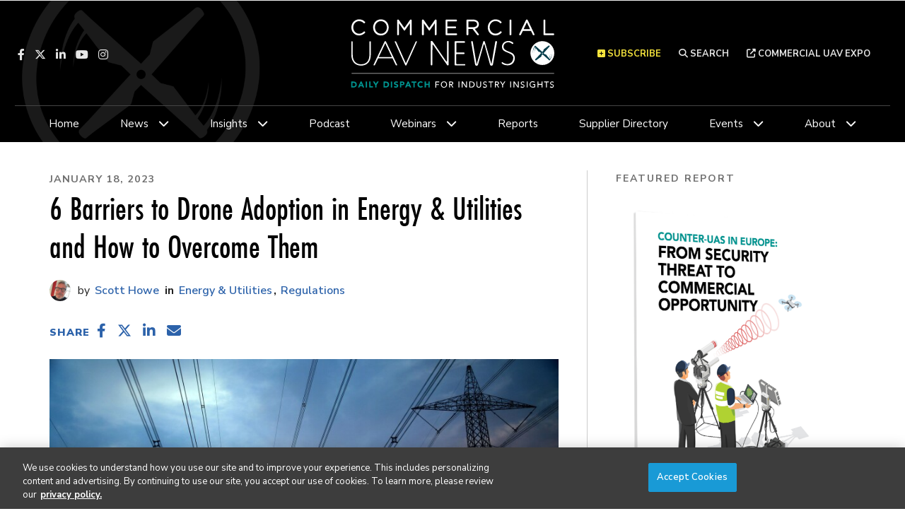

--- FILE ---
content_type: text/html; charset=UTF-8
request_url: https://www.commercialuavnews.com/energy/6-barriers-to-drone-adoption-in-energy-utilities-and-how-to-overcome-them
body_size: 13727
content:
<!DOCTYPE html><html lang="en"><head> <meta charset="utf-8"><meta http-equiv="X-UA-Compatible" content="IE=edge"><meta name="viewport" content="width=device-width, initial-scale=1"><meta name="csrf_token" content="wAEbAMwhoV0D3Ag0qOdzILOTVJ2GfqOfGwIoYUAz"> <meta name="robots" content="noarchive"> <meta property="og:image" content="https://s3.divcom.com/www.commercialuavnews.com/images/electricity-pylon-g54027f8ad_1920.jpg.medium.800x800.jpg"> <meta property="og:title" content="6 Barriers to Drone Adoption in Energy & Utilities and How to Overcome Them"> <meta property="og:description" content="Around the world, energy costs continue to rise, and energy consumption continues to increase. In response, companies throughout the energy and utilities industry are looking for ways to reduce expens"> <script type="application/ld+json">{"@context":"https:\/\/schema.org","@type":"Article","datePublished":"2023-01-18T14:20:56.000000Z","dateModified":"2023-01-18T14:20:56.000000Z"}</script> <title>6 Barriers to Drone Adoption in Energy &amp; Utilities and How to Overcome Them | Commercial UAV News</title> <link rel="canonical" href="https://www.commercialuavnews.com/energy/6-barriers-to-drone-adoption-in-energy-utilities-and-how-to-overcome-them" /><link rel="apple-touch-icon-precomposed" sizes="144x144" href="https://www.commercialuavnews.com/www.commercialuavnews.com/img/apple-touch-icon-144x144.png" /><link rel="apple-touch-icon-precomposed" sizes="152x152" href="https://www.commercialuavnews.com/www.commercialuavnews.com/img/apple-touch-icon-152x152.png" /><link rel="icon" type="image/png" href="https://www.commercialuavnews.com/www.commercialuavnews.com/img/favicon-32x32.png" sizes="32x32" /><link href="https://www.commercialuavnews.com/www.commercialuavnews.com/img/favicon.ico" rel="shortcut icon" type="image/x-icon"> <link href="https://www.commercialuavnews.com/css/core/public/css/front-end.css?v=6.1" rel="stylesheet"><link href="https://www.commercialuavnews.com/www.commercialuavnews.com/css/main.css?v=811c3e64dc71dc9489a37b82ba382657b58b97ba
" rel="stylesheet"><base href="/" /> <!-- One Signal push notifications --><script src="https://cdn.onesignal.com/sdks/OneSignalSDK.js" async="async"></script><script> var OneSignal = window.OneSignal || []; OneSignal.push(function() { OneSignal.init({ appId: "e1532a62-102b-48a2-b7c8-03a362f74a5a", }); });</script> <!-- Google Tag Manager --> <!-- Production Tag --> <script nonce="pPsWzd00HNXr9iE9dCNasQ==">(function(w,d,s,l,i){w[l]=w[l]||[];w[l].push({'gtm.start': new Date().getTime(),event:'gtm.js'});var f=d.getElementsByTagName(s)[0], j=d.createElement(s),dl=l!='dataLayer'?'&l='+l:'';j.async=true;j.src= 'https://www.googletagmanager.com/gtm.js?id='+i+dl;f.parentNode.insertBefore(j,f); })(window,document,'script','dataLayer', 'GTM-P9ZBWW5');</script> <script nonce="pPsWzd00HNXr9iE9dCNasQ=="> window.dataLayer = window.dataLayer || []; function gtag(){dataLayer.push(arguments);} gtag('js', new Date()); gtag('config', 'GTM-P9ZBWW5'); </script> <!-- End Google Tag Manager --><script nonce="pPsWzd00HNXr9iE9dCNasQ=="> window.Laravel = {"csrfToken":"wAEbAMwhoV0D3Ag0qOdzILOTVJ2GfqOfGwIoYUAz","auth_user":null,"message":"","version":"v6.1"}</script></head><body ng-app="frontendApp" class="dc-angular energy-6-barriers-to-drone-adoption-in-energy-utilities-and-how-to-overcome-them dc-env-production 6barrierstodroneadoptioninenergyutilitiesandhowtoovercomethem standard-two-col standard-2-col- "><!-- Google Tag Manager (noscript) --> <noscript><iframe src="https://www.googletagmanager.com/ns.html?id=GTM-P9ZBWW5" height="0" width="0" style="display:none;visibility:hidden"></iframe></noscript> <!-- End Google Tag Manager (noscript) --><div id="user-customer-groups" class="t3p0-is-guest "><header> <div class="t3p0-row row ad-bar"><div class="t3p0-col col-sm-12"><div class="t3p0-field t3p0-field-block t3p0-unlocked-content"><div class="t3p0-row row leaderboard"><div class="t3p0-col col-sm-12"><div class="t3p0-field t3p0-field-wysiwyg t3p0-has-value t3p0-unlocked-content"><p style="text-align: center;"><!-- AdGlare: UAV News Leaderboard --> <span id="zone285184590"></span><script async="" src="//ag.divcom.com/?285184590"></script></p></div></div></div> </div></div></div><div class="t3p0-row row header__upper"><div class="t3p0-col col-sm-6 header__left"><div class="t3p0-field t3p0-field-block t3p0-unlocked-content"><div class="t3p0-row row "><div class="t3p0-col col-sm-12"><div class="t3p0-field t3p0-field-wysiwyg social-icons t3p0-has-value t3p0-unlocked-content"><p><a class="fab fa-facebook-f" href="https://www.facebook.com/uavexpo" target="_blank" rel="noopener noreferrer" title="Facebook"></a><a class="fa-brands fa-x-twitter" href="https://twitter.com/ExpoUAV" target="_blank" rel="noopener noreferrer" title="Twitter"></a><a class="fab fa-linkedin-in" href="https://www.linkedin.com/company/commercial-uav-expo" target="_blank" rel="noopener noreferrer" title="LinkedIn"></a><a class="fab fa-youtube" href="https://www.youtube.com/channel/UC7icpuL1164DCLrZMjV7k6A" target="_blank" rel="noopener noreferrer" title="YouTube"></a><a class="fab fa-instagram" href="https://www.instagram.com/expouav/" target="_blank" rel="noopener noreferrer" title="Instagram"></a></p></div></div></div> </div></div><div class="t3p0-col col-sm-6 header__right"><div class="t3p0-field t3p0-field-wysiwyg subscribe__header t3p0-has-value t3p0-unlocked-content"><p title="Subscribe" class="toggle-subscribe-form"><i class="fas fa-plus-square"></i>&nbsp;Subscribe</p><div class="subscribe-form"><script src="//discover.divcom.com/js/forms2/js/forms2.min.js" type="text/javascript"></script><form id="mktoForm_9009"></form><script type="text/javascript">MktoForms2.loadForm("//discover.divcom.com", "756-FWJ-061", 9009);</script><p>The information you submit will be stored and used to communicate with you about your interest in Commercial UAV News. To understand more about how we use and store information, please refer to our <a href="https://www.divcom.com/privacy-policy/" target="_blank" id="" rel="noopener">privacy policy</a>.</p></div></div><div class="t3p0-field t3p0-field-wysiwyg search__header t3p0-has-value t3p0-unlocked-content"><p><a href="/search"><i class="fas fa-search"></i>&nbsp;Search</a></p></div><div class="t3p0-field t3p0-field-wysiwyg event__link t3p0-has-value t3p0-unlocked-content"><p><a href="https://expouav.com/" title="Commercial UAV Expo" target="_blank" rel="noopener noreferrer"><i class="fa fa-external-link" aria-hidden="true"></i>&nbsp;Commercial UAV Expo</a></p></div></div></div><div class="t3p0-row row header__logo--row"><div class="t3p0-col col-sm-4 header__left"><div class="t3p0-field t3p0-field-block t3p0-unlocked-content"><div class="t3p0-row row "><div class="t3p0-col col-sm-12"><div class="t3p0-field t3p0-field-wysiwyg social-icons t3p0-has-value t3p0-unlocked-content"><p><a class="fab fa-facebook-f" href="https://www.facebook.com/uavexpo" target="_blank" rel="noopener noreferrer" title="Facebook"></a><a class="fa-brands fa-x-twitter" href="https://twitter.com/ExpoUAV" target="_blank" rel="noopener noreferrer" title="Twitter"></a><a class="fab fa-linkedin-in" href="https://www.linkedin.com/company/commercial-uav-expo" target="_blank" rel="noopener noreferrer" title="LinkedIn"></a><a class="fab fa-youtube" href="https://www.youtube.com/channel/UC7icpuL1164DCLrZMjV7k6A" target="_blank" rel="noopener noreferrer" title="YouTube"></a><a class="fab fa-instagram" href="https://www.instagram.com/expouav/" target="_blank" rel="noopener noreferrer" title="Instagram"></a></p></div></div></div> </div></div><div class="t3p0-col col-sm-4 header__logo--col"><a class="home__link" href="/"><div class="t3p0-field t3p0-field-file header__logo--img t3p0-unlocked-content"><figure> <img data-original="https://s3.divcom.com/www.commercialuavnews.com/images/79b0ba1521fc3defc477755df7ba457c.svg" alt="" title="" class="img-responsive"> <figcaption class="t3p0-field-file-caption"></figcaption></figure> </div></a></div><div class="t3p0-col col-sm-4 header__right"><div class="t3p0-field t3p0-field-wysiwyg search__header t3p0-has-value t3p0-unlocked-content"><p><a href="/search"><i class="fas fa-search"></i>&nbsp;Search</a></p></div><div class="t3p0-field t3p0-field-wysiwyg event__link t3p0-has-value t3p0-unlocked-content"><p><a href="https://expouav.com/" title="Commercial UAV Expo" target="_blank" rel="noopener noreferrer"><i class="fa fa-external-link" aria-hidden="true"></i>&nbsp;Commercial UAV Expo</a></p></div></div></div><div class="t3p0-row row menu-bar"><div class="t3p0-col col-sm-12"><div class="t3p0-field t3p0-field-menu main-nav t3p0-unlocked-content"><nav> <span class="sub-toggle sub-toggle--main toggle-closed"><span class="sub-toggle--title">Menu</span></span> <ul class="with-dropdowns menu-closed"> <li class=" home__menu-item" > <a href="/" target="_self" > Home </a> </li> <li class="has-children " > <a href="/news" target="_self" > News </a> <i class="fas fa-chevron-down sub-toggle toggle-closed"></i> <ul class="menu-closed"> <li class="has-children " > <a href="" target="_self" > ...By Topic </a> <i class="fas fa-chevron-down sub-toggle toggle-closed"></i> <ul class="menu-closed"> <li > <a href="https://www.commercialuavnews.com/search?hierarchicalMenu%5Bcat.categories.lv0%5D%5B0%5D=Tags&amp;hierarchicalMenu%5Bcat.categories.lv0%5D%5B1%5D=Components" target="_self" > Components </a> </li> <li > <a href="https://www.commercialuavnews.com/search?hierarchicalMenu%5Bcat.categories.lv0%5D%5B0%5D=Tags&amp;hierarchicalMenu%5Bcat.categories.lv0%5D%5B1%5D=DEI" target="_self" > DEI </a> </li> <li > <a href="https://www.commercialuavnews.com/search?hierarchicalMenu%5Bcat.categories.lv0%5D%5B0%5D=Tags&amp;hierarchicalMenu%5Bcat.categories.lv0%5D%5B1%5D=Hardware" target="_self" > Hardware </a> </li> <li > <a href="https://www.commercialuavnews.com/search?hierarchicalMenu%5Bcat.categories.lv0%5D%5B0%5D=Tags&amp;hierarchicalMenu%5Bcat.categories.lv0%5D%5B1%5D=Operational%20Tools" target="_self" > Operational Tools </a> </li> <li > <a href="https://www.commercialuavnews.com/search?hierarchicalMenu%5Bcat.categories.lv0%5D%5B0%5D=Tags&amp;hierarchicalMenu%5Bcat.categories.lv0%5D%5B1%5D=Sensors%20and%20Cameras" target="_self" > Sensors and Cameras </a> </li> <li > <a href="https://www.commercialuavnews.com/search?hierarchicalMenu%5Bcat.categories.lv0%5D%5B0%5D=Tags&amp;hierarchicalMenu%5Bcat.categories.lv0%5D%5B1%5D=Services%20and%20Training" target="_self" > Services and Training </a> </li> <li > <a href="https://www.commercialuavnews.com/search?hierarchicalMenu%5Bcat.categories.lv0%5D%5B0%5D=Tags&amp;hierarchicalMenu%5Bcat.categories.lv0%5D%5B1%5D=Software%2C%20Data%20and%20Visualization" target="_self" > Software, Data and Visualization </a> </li> <li > <a href="https://www.commercialuavnews.com/search?hierarchicalMenu%5Bcat.categories.lv0%5D%5B0%5D=Tags&amp;hierarchicalMenu%5Bcat.categories.lv0%5D%5B1%5D=State%20of%20the%20Industry%202022" target="_self" > State of the Industry 2022 </a> </li> </ul> </li> <li > <a href="/aam" target="_self" > AAM </a> </li> <li class=" construction" > <a href="/construction" target="_self" > Construction </a> </li> <li > <a href="/drone-delivery" target="_self" > Drone Delivery </a> </li> <li > <a href="/energy-utilities" target="_self" > Energy &amp; Utilities </a> </li> <li > <a href="/europe" target="_self" > Europe </a> </li> <li > <a href="/forestry-agriculture" target="_self" > Forestry &amp; Agriculture </a> </li> <li class=" infrastructure-transport" > <a href="/infrastructure-transport" target="_self" > Infrastructure &amp; Transport </a> </li> <li > <a href="/international" target="_self" > International </a> </li> <li > <a href="/mining-aggregates" target="_self" > Mining &amp; Aggregates </a> </li> <li > <a href="/public-safety-emergency-services" target="_self" > Public Safety &amp; Emergency Services </a> </li> <li > <a href="/regulations" target="_self" > Regulations </a> </li> <li > <a href="/security" target="_self" > Security </a> </li> <li > <a href="/news/surveying-mapping" target="_self" > Surveying &amp; Mapping </a> </li> <li > <a href="/videos" target="_self" > Videos </a> </li> </ul> </li> <li class="has-children " > <a href="/uncrewed-insights" target="_self" > Insights </a> <i class="fas fa-chevron-down sub-toggle toggle-closed"></i> <ul class="menu-closed"> <li > <a href="/european-insights" target="_self" > European Insights </a> </li> </ul> </li> <li > <a href="/podcast" target="_self" > Podcast </a> </li> <li class="has-children " > <a href="/webinars" target="_self" > Webinars </a> <i class="fas fa-chevron-down sub-toggle toggle-closed"></i> <ul class="menu-closed"> <li > <a href="/webinars/upcoming" target="_self" > Upcoming </a> </li> <li > <a href="/webinars/on-demand" target="_self" > On-Demand </a> </li> </ul> </li> <li > <a href="/reports" target="_self" > Reports </a> </li> <li > <a href="/buyers-guide" target="_self" > Supplier Directory </a> </li> <li class="has-children " > <a href="/events" target="_self" > Events </a> <i class="fas fa-chevron-down sub-toggle toggle-closed"></i> <ul class="menu-closed"> <li > <a href="https://www.expouav.com/" target="_blank" rel="noopener" > Commercial UAV Expo </a> </li> <li > <a href="https://www.geo-week.com/" target="_blank" rel="noopener" > Geo Week </a> </li> </ul> </li> <li class="has-children " > <a href="/about" target="_self" > About </a> <i class="fas fa-chevron-down sub-toggle toggle-closed"></i> <ul class="menu-closed"> <li > <a href="/authors" target="_self" > Authors </a> </li> <li > <a href="/media-kit" target="_self" > Advertise With Us </a> </li> <li > <a href="/contact" target="_self" > Contact Us </a> </li> <li > <a href="/subscribe" target="_self" > Subscribe </a> </li> </ul> </li> </ul> </nav> <!-- main nav wrapper --></div></div></div></header><div class="container-fluid cms-section"> <div class="t3p0-row row container"><div class="t3p0-col col-sm-8 primary"><div class="t3p0-row row article-info"><div class="t3p0-col col-sm-12"><div class="t3p0-field t3p0-field-field date t3p0-unlocked-content">January 18, 2023</div><div class="t3p0-field t3p0-field-field t3p0-unlocked-content"><h1> 6 Barriers to Drone Adoption in Energy &amp; Utilities and How to Overcome Them </h1></div><div class="t3p0-row row author-row"><div class="t3p0-col col-sm-12"><div class="t3p0-field t3p0-field-author t3p0-unlocked-content"><div class="t3p0-row row author-row"><div class="t3p0-col col-sm-12"><div class="t3p0-field t3p0-field-file author-image t3p0-unlocked-content"><figure> <img data-original="https://s3.divcom.com/www.commercialuavnews.com/images/scott-howe.png.large.1024x1024.png" alt="" title="" class="img-responsive"> <figcaption class="t3p0-field-file-caption"></figcaption></figure> </div><div class="t3p0-field t3p0-field-field author--article t3p0-unlocked-content"><a href="/author/scott-howe"> Scott Howe</a></div></div></div></div><div class="t3p0-field t3p0-field-taxonomy category--article t3p0-unlocked-content"><ul> <li><a href="/energy-utilities">Energy &amp; Utilities</a></li> <li><a href="/regulations">Regulations</a></li> </ul></div></div></div><div style="margin: -6px 0 10px;"><div class="t3p0-row row "><div class="t3p0-col col-sm-6"><div style="margin-top: 14px;"><div class="t3p0-field t3p0-field-block t3p0-unlocked-content"><div class="t3p0-row row "><div class="t3p0-col col-sm-12"><div class="t3p0-field t3p0-field-wysiwyg social-share--custom t3p0-has-value t3p0-unlocked-content"><p>SHARE <i data-network="facebook" class="fab fa-facebook-f st-custom-button"></i> <i data-network="twitter" class="fa-brands fa-x-twitter st-custom-button"></i> <i data-network="linkedin" class="fab fa-linkedin-in st-custom-button"></i> <i data-network="email" class="fas fa-envelope st-custom-button"></i></p></div></div></div> </div></div></div><div class="t3p0-col col-sm-6"><div class="t3p0-field t3p0-field-beyondwords beyondwords-player t3p0-unlocked-content"><div id="beyondwords-target"></div> <script async defer src="https://proxy.beyondwords.io/npm/@beyondwords/player@latest/dist/umd.js" onload="new BeyondWords.Player({ target: '#beyondwords-target', showBottomWidget: true, projectId: 49331, sourceId: 'a3ca8c33-2b9c-4f34-9ee0-c57e38a79292', playerStyle: 'standard' })"> </script></div></div></div></div><div class="featured-img-wrapper--article"><div class="t3p0-field t3p0-field-file featured-img t3p0-unlocked-content"><figure> <img data-original="https://s3.divcom.com/www.commercialuavnews.com/images/electricity-pylon-g54027f8ad_1920.jpg.medium.800x800.jpg" alt="" title="" class="img-responsive"> <figcaption class="t3p0-field-file-caption"></figcaption></figure> </div></div><div class="t3p0-field t3p0-field-text photo-caption t3p0-no-value t3p0-unlocked-content"></div><div class="hidden"><div class="t3p0-field t3p0-field-select t3p0-no-value t3p0-unlocked-content"></div></div></div></div><div class="t3p0-field t3p0-field-wysiwyg article-body t3p0-has-value t3p0-unlocked-content"><p class="MsoNormal"><span>Around the world, energy costs continue to rise, and energy consumption continues to increase. In response, companies throughout the energy and utilities industry are looking for ways to reduce expenses. For many, adding uncrewed systems to their operations has proven to be the right solution.<o:p></o:p></span></p><p class="MsoNormal"><span>According to the &ldquo;</span><a href="https://droneii.com/product/drones-in-energy-industry-report" target="_blank" rel="noopener"><span>Drones in Energy Industry Report 2022</span></a><span>&rdquo; from Drone Industry Insights, the worldwide commercial drone market will hit $41.3 billion by 2026. Drones in energy and utilities will make up $6 billion, or 14.5%, of that total&mdash;the largest of all drone-adopting industries.<o:p></o:p></span></p><p class="MsoNormal"><span>The report stated that oil and gas extraction, power generation, and oil and gas distribution are some of the sub-sectors in the industry that benefit most from the technology, but drones have demonstrated their value throughout the field. For example, uncrewed systems have been deployed to carry out surveying and mapping projects, pipeline and powerline inspections, and detailed assessments of the condition of assets such as storage facilities and processing plants. <o:p></o:p></span></p><p class="MsoNormal"><span>Because drones can do the jobs that are crucial to energy operations in ways that are faster, safer, more secure, and less expensive than conventional methods, it&rsquo;s no surprise that so many companies have made large investments in uncrewed systems. However, some firms have been slow to fully adopt the technology. <o:p></o:p></span></p><p class="MsoNormal"><span>Among the common barriers to acceptance are high start-up costs, regulatory hurdles, problems with existing hardware and software, and the desire for more advanced technology. Some in the industry have also cited a reluctance to do things in a &ldquo;new way,&rdquo; while others have claimed that managing unrealistic expectations about uncrewed processes has been an issue.<o:p></o:p></span></p><p class="MsoNormal"><span>Below is a look at six barriers to the adoption of drones in the energy and utilities industry&mdash;and how to overcome them.<o:p></o:p></span></p><p class="MsoNormal"><b><span>1. Start-Up Costs:</span></b><span> Purchasing hardware and software and training employees can be expensive, and that makes companies reluctant to commit to drones&mdash;even if the long-term savings and process improvements more than cover the start-up costs.<o:p></o:p></span></p><p class="MsoNormal"><span>In a </span><a href="https://www.commercialuavnews.com/energy/state-of-the-drone-industry-energy-utilities" target="_blank" rel="noopener"><span>Commercial UAV News article</span></a><span>, published last year, </span><a href="https://www.linkedin.com/in/worlddronechamps/?originalSubdomain=uk" target="_blank" rel="noopener"><span>Chris Fleming</span></a><span>, Chief Executive Officer at the drone survey and inspection firm&nbsp;</span><a href="https://thecyberhawk.com/" target="_blank" rel="noopener"><span>Cyberhawk</span></a><span class="MsoHyperlink"><span>, explained that</span></span><span class="MsoHyperlink"><span> </span></span><span class="MsoHyperlink"><span>many energy companies use different purchasing models to assess the relative value of technologies such as drones</span></span><span>.<o:p></o:p></span></p><p class="MsoNormal"><span>&ldquo;These purchasing models use either CAPEX or OPEX. CAPEX refers to companies building their own UAS programs by purchasing hardware and software and integrating the technology into their own processes,&rdquo; he stated. &ldquo;The OPEX model is commonly referred to as &lsquo;unmanned aerial systems as a service&rsquo; (UaaS) and requires less upfront investment from the energy company.&rdquo;<o:p></o:p></span></p><p class="MsoNormal"><span>In the same piece, </span><a href="https://guidehouseinsights.com/team/christian-albertson" target="_blank" rel="noopener"><span>Christian Albertson</span></a><span>, a Senior Research Analyst at&nbsp;</span><a href="https://guidehouseinsights.com/" target="_blank" rel="noopener"><span>Guidehouse Insights</span></a><span class="MsoHyperlink"><span>, </span></span><span>reported, &ldquo;UAS work in the energy industry was performed by UaaS providers with few energy companies, except for a few early adopters, building their own UAS programs internally using the CAPEX model. However, in the last 3-4 years, there has been a shift, and energy companies are beginning to build their own UAS capabilities while the UaaS market consolidates leaving a few key market players.&rdquo;<o:p></o:p></span></p><p class="MsoNormal"><span>Albertson said that his change is &ldquo;indicative of the industry embracing the technology and will only continue as companies realize the benefits associated with integrating the technology into their existing solutions.&rdquo;<o:p></o:p></span></p><p class="MsoNormal"><b><span>2. Resistance to Change: </span></b><span>Every industry has its &ldquo;tried and true&rdquo; ways of doing things&mdash;methods and systems that have worked well for years and continue to do the job. Changing these systems is hard, but change is essential to reap the rewards of reduced costs, better outcomes, and enhanced safety.<o:p></o:p></span></p><p class="MsoNormal"><span>Last year, during a </span><a href="https://www.commercialuavnews.com/energy/drones-in-energy-utilities-defining-a-successful-program" target="_blank" rel="noopener"><span>Commercial UAV News hosted a webinar with industry experts</span></a><span> about the challenges of introducing uncrewed systems in the energy and utilities field, Zacc Dukowitz from Flyability said, &ldquo;</span><span>the technology can be powerful and what it can do, but you face cultural issues. It's not that you can't prove it, because it's been demonstrated several times over, but sometimes you have hesitation with cultures, where people say, &lsquo;We don't need a new a new solution. We've always done it a certain way.&rsquo;&rdquo; <o:p></o:p></span></p><p class="MsoNormal"><span>During the same conversation, John Delp from AECOM, explained that breaking through these cultural barriers involves clearly demonstrating the financial, safety, security, and operational benefits. <o:p></o:p></span></p><p class="MsoNormal"><span>&ldquo;Once you can get past the &lsquo;It's cool&rsquo; and &lsquo;How much does it cost?&rsquo; phases, your project managers see what is possible and what it can produce; it opens up their eyes,&rdquo; Delp stated. &ldquo;Once you've proven that, it can just go off on its own from there, and once you start brainstorming all the different ideas, your possibilities are endless.&rdquo;<o:p></o:p></span></p><p class="MsoNormal"><b><span>3. Regulatory Challenges: </span></b><span>2022 brought many changes and advances in the regulatory environment around drones. Early in the year, the FAA&rsquo;s Beyond Visual Line of Sight Aviation Rulemaking Committee (BVLOS ARC) issued its </span><a href="https://www.commercialuavnews.com/regulations/faa-aviation-rulemaking-committee-releases-bvlos-recommendations" target="_blank" rel="noopener"><span>recommendations</span></a><span>, and many in the drone world expressed optimism that this would lead to faster waiver approvals and continued regulatory change.<o:p></o:p></span></p><p class="MsoNormal"><span>Also in 2022, companies such as </span><a href="https://www.commercialuavnews.com/regulations/american-robotics-expands-to-10-operational-bvlos-sites" target="_blank" rel="noopener"><span>American Robotics</span></a><span>, </span><a href="https://www.commercialuavnews.com/regulations/ges-adds-value-to-inspections-with-bvlos-waiver" target="_blank" rel="noopener"><span>GES</span></a><span>, and </span><a href="https://www.commercialuavnews.com/public-safety/american-water-and-censys-technologies-seek-to-improve-operations-with-new-faa-bvlos-waiver" target="_blank" rel="noopener"><span>American Water</span></a><span> received waivers for their energy and utilities-related drone inspection work. <o:p></o:p></span></p><p class="MsoNormal"><span>Although the situation is improving, many in the industry still express frustration that the waiver approval process is too long and cumbersome and that regulations are holding them back from fully embracing drones. Still, many companies believe that the FAA approval process can be accelerated by continually demonstrating the safety of drone operations.<o:p></o:p></span></p><p class="MsoNormal"><span>One such company is </span><a href="https://www.phoenixairunmanned.com/" target="_blank" rel="noopener"><span>Phoenix Air Unmanned</span></a><span> (PAU). The firm received FAA BVLOS approval in 2018 and has since conducted more than 13,000 BVLOS miles for its client </span><a href="https://my.xcelenergy.com/" target="_blank" rel="noopener"><span>Xcel Energy</span></a><span>.<o:p></o:p></span></p><p class="MsoNormal"><span><a href="https://www.commercialuavnews.com/energy/phoenix-air-unmanned-lessons-learned-from-13-000-miles-of-bvlos-inspections" target="_blank" rel="noopener">Speaking with Commercial UAV News</a>, PAU&rsquo;s Will Wheeler stated that his company&rsquo;s relationship with the FAA &ldquo;has been strengthened&rdquo; since 2018. &ldquo;We developed quite a significant safety case to be able to go after additional beyond visual line of sight approvals because of the flight time, flight hours, maintenance records, and everything else that we can provide,&rdquo; he said. &ldquo;Now, the FAA recognizes our level of operational success when we seek additional approvals.&rdquo;<o:p></o:p></span></p><p class="MsoNormal"><b><span>4. Systems Issues:</span></b><span> Today&rsquo;s drones are great, but they aren&rsquo;t perfect. For many energy and utility applications, drones cannot fly long enough or far enough or carry the necessary payloads for them to be cost-effective.<o:p></o:p></span></p><p class="MsoNormal"><span>For example, limited battery life restricts the time and distance a drone can fly. Companies using drones for power line inspections, for example, may be reluctant to integrate drones because of issues around recharging and refueling. Moreover, companies must be mindful of balancing the types of imaging and data collection equipment they use for projects with a drone&rsquo;s ability to carry that payload and perform necessary functions.<o:p></o:p></span></p><p class="MsoNormal"><span>Despite these concerns, many throughout the uncrewed world are hard at work developing long-lasting power sources, more powerful drones, and innovative docks and charging stations. These advances could encourage energy and utilities companies to &ldquo;take the leap&rdquo; into uncrewed systems.<o:p></o:p></span></p><p class="MsoNormal"><b><span>5. Managing Expectations: </span></b><span>The &ldquo;hype&rdquo; around drone technology is well-founded, but high expectations can make it hard for energy and utility industry leaders to understand that uncrewed systems are not going to solve all of their problems (at least not right away).<o:p></o:p></span></p><p class="MsoNormal"><span>During the Commercial UAV News webinar referenced above, Chevron&rsquo;s Larry Barnard offered advice on managing expections:<o:p></o:p></span></p><p class="MsoNormal"><span>&ldquo;Be prepared to do some marketing and promotion. If you're the person who has brought this technology in and you're confident in the value it will provide your company, you need to be willing to do the long hours. Have discussions, inject yourself into team meetings, including teams that you don't belong to, and do a presentation to help them understand the capabilities you're trying to bring in,&rdquo; he said. &ldquo;Aside from having a sponsor on a leadership team, or other decision-making body, that's always a good idea to have somebody who has your back when you're not around by the water cooler. Somebody that could push you into a direction and share with you what your leadership team might be looking for or what might be the concerns moving forward so you can either address them or otherwise mitigate them.&rdquo;</span><span><o:p></o:p></span></p><p class="MsoNormal"><b><span>6. Waiting for New Advances: </span></b><span>Drone technology is constantly changing, and some companies are waiting for new advances or &ldquo;perfect&rdquo; solutions before they commit to uncrewed operations.<o:p></o:p></span></p><p class="MsoListParagraph"><span>A </span><a href="https://insideunmannedsystems.com/unmanned-systems-in-energy/" target="_blank" rel="noopener"><span>recent article from Inside Unmanned Systems on drones in the energy sector</span></a><span> suggested that new technologies <i>will</i> ultimately drive integration. &ldquo;(M)ore widespread adoption of drones will be driven by improved flight autonomy, AI analytics and regulatory pathways that allow for remote operations," the article said. <o:p></o:p></span></p><p class="MsoNormal"><span>Cyberhawk&rsquo;s Chris Fleming agrees that emerging technology will spur UAV adoption in energy and utilities. &ldquo;Object avoidance technology will give us the ability to fly closer to assets, and we&rsquo;ll be able to get the type of data we need,&rdquo; he stated. &ldquo;Also, as the cost of data capture decreases, you won't need as many people involved, so asset owners will actually want to do more frequent inspections.&rdquo;<o:p></o:p></span></p><p class="MsoNormal"><span>So, while better technology is on the horizon, exceptional uncrewed systems are here today, ready to help energy and utilities companies increase value, improve operations, and enhance safety.&nbsp;<o:p></o:p></span></p><p><b><i><span>Please check out our articles on barriers to drone adoption in <a href="https://www.commercialuavnews.com/infrastructure/6-challenges-with-drone-adoption-in-infrastructure-transportation-and-how-to-overcome-them" target="_blank" rel="noopener">infrastructure &amp; transportation</a> and <a href="https://www.commercialuavnews.com/surveying/6-barriers-to-drone-adoption-in-surveying-mapping-and-how-to-overcome-them" target="_blank" rel="noopener">surveying &amp; mapping</a>, and watch for upcoming articles in our &ldquo;6 Barriers to Drone Adoption&rdquo; series in the weeks to come.</span></i></b></p></div><div class="end-of-article-promo-box" style="background-image: url('https://divcomplatformstaging.s3.amazonaws.com/geoweek.divcomstaging.com/images/2018_UAV_0042_d.jpg.large.1024x1024.jpg');"> <div class="t3p0-field t3p0-field-wysiwyg end-of-article-promo-box__inner t3p0-no-value t3p0-unlocked-content"></div></div><div class="t3p0-field t3p0-field-taxonomy article-tags t3p0-unlocked-content"><ul> <li><a href="/search?hierarchicalMenu%5Bcat.categories.lv0%5D%5B0%5D=Tags&amp;hierarchicalMenu%5Bcat.categories.lv0%5D%5B1%5D=Operational+Tools">Operational Tools</a></li> <li><a href="/search?hierarchicalMenu%5Bcat.categories.lv0%5D%5B0%5D=Tags&amp;hierarchicalMenu%5Bcat.categories.lv0%5D%5B1%5D=Services+and+Training">Services and Training</a></li> <li><a href="/search?hierarchicalMenu%5Bcat.categories.lv0%5D%5B0%5D=Tags&amp;hierarchicalMenu%5Bcat.categories.lv0%5D%5B1%5D=Hardware">Hardware</a></li> <li><a href="/search?hierarchicalMenu%5Bcat.categories.lv0%5D%5B0%5D=Tags&amp;hierarchicalMenu%5Bcat.categories.lv0%5D%5B1%5D=Software%2C+Data+and+Visualization">Software, Data and Visualization</a></li> <li><a href="/search?hierarchicalMenu%5Bcat.categories.lv0%5D%5B0%5D=Tags&amp;hierarchicalMenu%5Bcat.categories.lv0%5D%5B1%5D=Inspections">Inspections</a></li> </ul></div><div class="t3p0-field t3p0-field-block block__article-end-subscribe t3p0-unlocked-content"><div class="t3p0-row row "><div class="t3p0-col col-sm-12"><div class="t3p0-field t3p0-field-wysiwyg t3p0-has-value t3p0-unlocked-content"><div class="subscribe-bg-img"><img src="https://divcomplatform.s3.amazonaws.com/www.commercialuavnews.com/images/d31e1d872e36897c2fedf8adb87b5b6e.png" alt="" width="800" height="400" caption="false" captiontext="" /></div><h4>Want more stories like this? Subscribe today!</h4><script src="//discover.divcom.com/js/forms2/js/forms2.min.js"></script><form id="mktoForm_5299"></form><script>// <![CDATA[
MktoForms2.loadForm("//discover.divcom.com", "756-FWJ-061", 5299);
// ]]></script></div></div></div> </div><div class="t3p0-field t3p0-field-block t3p0-unlocked-content"><div class="t3p0-row row related-article"><div class="t3p0-col col-sm-12"><div class="t3p0-field t3p0-field-wysiwyg t3p0-has-value t3p0-unlocked-content"><p><span class="feed-title">RELATED</span></p><h2>What to Read Next</h2></div><div class="t3p0-field t3p0-field-collection related-article-collection t3p0-unlocked-content"><!-- t3p0-collection-03818996-bdcf-407a-aa04-27ad60dec7b4--><div class="t3p0-row row related-item"><div class="t3p0-col col-sm-12"><div class="t3p0-row row "><div class="t3p0-col col-sm-2"><div class="t3p0-field t3p0-field-file t3p0-unlocked-content"><a href="/drones-uas-fcc-covered-list-dji-foreign-made-components" title="FCC&#039;s Foreign UAS Ruling: Two Weeks Later, Key Questions Remain Unanswered"> <figure> <img data-original="https://s3.divcom.com/www.commercialuavnews.com/images/2025-12-23-FCC-Logo.png.small.400x400.png" alt="FCC Seal" title="" class="img-responsive"> <figcaption class="t3p0-field-file-caption"></figcaption></figure> </a> </div></div><div class="t3p0-col col-sm-10"><div class="t3p0-field t3p0-field-field t3p0-unlocked-content"><h5> <a href="/drones-uas-fcc-covered-list-dji-foreign-made-components"> FCC&#039;s Foreign UAS Ruling: Two Weeks Later, Key Questions Remain Unanswered </a> </h5></div></div></div></div></div><div class="t3p0-row row related-item"><div class="t3p0-col col-sm-12"><div class="t3p0-row row "><div class="t3p0-col col-sm-2"><div class="t3p0-field t3p0-field-file t3p0-unlocked-content"><a href="/zenatech-acquisitions-surveying-window-washing-drone-as-a-service" title="ZenaTech Announces Three Acquisitions to Diversify Drone-as-a-Service Capabilities"> <figure> <img data-original="https://s3.divcom.com/www.commercialuavnews.com/images/2026-01-02-ZenaTech-Acquisitions.png.small.400x400.png" alt="ZenaTech Logo" title="" class="img-responsive"> <figcaption class="t3p0-field-file-caption"></figcaption></figure> </a> </div></div><div class="t3p0-col col-sm-10"><div class="t3p0-field t3p0-field-field t3p0-unlocked-content"><h5> <a href="/zenatech-acquisitions-surveying-window-washing-drone-as-a-service"> ZenaTech Announces Three Acquisitions to Diversify Drone-as-a-Service Capabilities </a> </h5></div></div></div></div></div><div class="t3p0-row row related-item"></div> </div></div></div> </div><div class="t3p0-field t3p0-field-wysiwyg social-share--inline t3p0-has-value t3p0-unlocked-content"><div class="sharethis-inline-share-buttons"></div><!--hello--></div><div class="t3p0-field t3p0-field-author t3p0-unlocked-content"><div class="t3p0-row row article-author"><div class="t3p0-col col-sm-2"><div class="t3p0-field t3p0-field-file author-image t3p0-unlocked-content"><figure> <img data-original="https://s3.divcom.com/www.commercialuavnews.com/images/scott-howe.png.large.1024x1024.png" alt="" title="" class="img-responsive"> <figcaption class="t3p0-field-file-caption"></figcaption></figure> </div></div><div class="t3p0-col col-sm-10"><h2><div class="t3p0-field t3p0-field-field t3p0-unlocked-content"><a href="/author/scott-howe"> Scott Howe</a></div></h2><div class="t3p0-field t3p0-field-wysiwyg t3p0-has-value t3p0-unlocked-content"><p><span>Scott Howe is the Editorial Analyst for Commercial UAV News. He is a writer and editor with more than 35 years of experience working in fields such as higher education, healthcare, finance, and insurance. A native of Massachusetts, he currently lives in Portland, Maine.</span></p></div></div></div></div><div class="t3p0-field t3p0-field-block t3p0-unlocked-content"><div class="t3p0-row row newsletter-block"><div class="t3p0-col col-sm-3"><div class="t3p0-field t3p0-field-wysiwyg t3p0-has-value t3p0-unlocked-content"><h2>Our Newsletter</h2></div></div><div class="t3p0-col col-sm-6"><div class="t3p0-field t3p0-field-wysiwyg t3p0-has-value t3p0-unlocked-content"><p style="text-align: center;">Subscribe to our weekly global newsletter for news, insight and market information about commercial drones!</p></div></div><div class="t3p0-col col-sm-3"><div class="t3p0-field t3p0-field-wysiwyg t3p0-has-value t3p0-unlocked-content"><p><a href="/subscribe" title="Subscribe to our Newsletter" class="btn btn--tertiary"><i class="fas fa-plus"></i>Subscribe</a></p></div></div></div> </div><div class="t3p0-field t3p0-field-block t3p0-unlocked-content"><div class="t3p0-row row article-comments"><div class="t3p0-col col-sm-12"><div class="t3p0-field t3p0-field-wysiwyg t3p0-has-value t3p0-unlocked-content"><h2>Comments</h2><div id="disqus_thread"></div><script>// <![CDATA[
/**
* RECOMMENDED CONFIGURATION VARIABLES: EDIT AND UNCOMMENT THE SECTION BELOW TO INSERT DYNAMIC VALUES FROM YOUR PLATFORM OR CMS.
* LEARN WHY DEFINING THESE VARIABLES IS IMPORTANT: https://disqus.com/admin/universalcode/#configuration-variables*/
/*
var disqus_config = function () {
this.page.url = PAGE_URL; // Replace PAGE_URL with your page's canonical URL variable
this.page.identifier = PAGE_IDENTIFIER; // Replace PAGE_IDENTIFIER with your page's unique identifier variable
};
*/
(function() { // DON'T EDIT BELOW THIS LINE
var d = document, s = d.createElement('script');
s.src = 'https://commercial-uav-news.disqus.com/embed.js';
s.setAttribute('data-timestamp', +new Date());
(d.head || d.body).appendChild(s);
})();
// ]]></script><noscript>Please enable JavaScript to view the <a href="https://disqus.com/?ref_noscript">comments powered by Disqus.</a></noscript></div></div></div> </div></div><div class="t3p0-col col-sm-4 sidebar"><div class="t3p0-field t3p0-field-block t3p0-unlocked-content"><div class="t3p0-row row "><div class="t3p0-col col-sm-12"><span class="feed-title">Featured Report</span><div class="t3p0-field t3p0-field-collection t3p0-unlocked-content"><!-- t3p0-collection-03ceb288-ce92-4416-8516-df609efcd734--><div class="t3p0-row row "><div class="t3p0-col col-sm-12"><div class="t3p0-field t3p0-field-file t3p0-unlocked-content"><a href="/reports/counter-uas-in-europe-from-security-threat-to-commercial-opportunity" title="Counter-UAS in Europe: From Security Threat to Commercial Opportunity"> <figure> <img data-original="https://s3.divcom.com/www.commercialuavnews.com/images/cuas_eu_report_cover_shadow.png.medium.800x800.png" alt="" title="" class="img-responsive"> <figcaption class="t3p0-field-file-caption"></figcaption></figure> </a> </div><div class="t3p0-field t3p0-field-field t3p0-unlocked-content"><h3> <a href="/reports/counter-uas-in-europe-from-security-threat-to-commercial-opportunity"> Counter-UAS in Europe: From Security Threat to Commercial Opportunity </a> </h3></div><div class="t3p0-field t3p0-field-wysiwyg t3p0-has-value t3p0-unlocked-content">&hellip; <a href='/reports/counter-uas-in-europe-from-security-threat-to-commercial-opportunity' class='read-more-link'>Read More</a></div></div></div><div class="t3p0-row row "></div> </div><hr><div class="t3p0-field t3p0-field-block t3p0-unlocked-content"><div class="t3p0-row row sidebar-ad--sm"><div class="t3p0-col col-sm-12"><div class="t3p0-field t3p0-field-wysiwyg t3p0-has-value t3p0-unlocked-content"><!-- AdGlare: UAV News Medium Rectangle 2 --><p><span id="zone556977513"></span></p><p><script async="" src="//ag.divcom.com/?724611651" type="text/javascript"></script></p></div></div></div><a href="/advertise" title="Advertise with Us" class="advertise-link">Advertise with Us &rsaquo;</a> </div><div class="t3p0-field t3p0-field-block t3p0-unlocked-content"><div class="t3p0-row row block--related"><div class="t3p0-col col-sm-12"><div class="t3p0-field t3p0-field-collection t3p0-unlocked-content"><!-- t3p0-collection-bec445a3-dd42-45ee-b5d5-af1087252745--><div class="related-title"><span class="feed-title">Related</span><h2>What to Read Next</h2></div><div class="t3p0-row row related-item"><div class="t3p0-col col-sm-12"><div class="t3p0-row row "><div class="t3p0-col col-sm-2 related-featured-image"><div class="t3p0-field t3p0-field-file t3p0-unlocked-content"><a href="/drones-uas-fcc-covered-list-dji-foreign-made-components" title="FCC&#039;s Foreign UAS Ruling: Two Weeks Later, Key Questions Remain Unanswered"> <figure> <img data-original="https://s3.divcom.com/www.commercialuavnews.com/images/2025-12-23-FCC-Logo.png.small.400x400.png" alt="FCC Seal" title="" class="img-responsive"> <figcaption class="t3p0-field-file-caption"></figcaption></figure> </a> </div></div><div class="t3p0-col col-sm-10"><div class="t3p0-field t3p0-field-field t3p0-unlocked-content"><h3> <a href="/drones-uas-fcc-covered-list-dji-foreign-made-components"> FCC&#039;s Foreign UAS Ruling: Two Weeks Later, Key Questions Remain Unanswered </a> </h3></div><div class="t3p0-field t3p0-field-field date t3p0-unlocked-content">January 5, 2026</div></div></div></div></div><div class="related-title"><span class="feed-title">Related</span><h2>What to Read Next</h2></div><div class="t3p0-row row related-item"><div class="t3p0-col col-sm-12"><div class="t3p0-row row "><div class="t3p0-col col-sm-2 related-featured-image"><div class="t3p0-field t3p0-field-file t3p0-unlocked-content"><a href="/zenatech-acquisitions-surveying-window-washing-drone-as-a-service" title="ZenaTech Announces Three Acquisitions to Diversify Drone-as-a-Service Capabilities"> <figure> <img data-original="https://s3.divcom.com/www.commercialuavnews.com/images/2026-01-02-ZenaTech-Acquisitions.png.small.400x400.png" alt="ZenaTech Logo" title="" class="img-responsive"> <figcaption class="t3p0-field-file-caption"></figcaption></figure> </a> </div></div><div class="t3p0-col col-sm-10"><div class="t3p0-field t3p0-field-field t3p0-unlocked-content"><h3> <a href="/zenatech-acquisitions-surveying-window-washing-drone-as-a-service"> ZenaTech Announces Three Acquisitions to Diversify Drone-as-a-Service Capabilities </a> </h3></div><div class="t3p0-field t3p0-field-field date t3p0-unlocked-content">January 2, 2026</div></div></div></div></div><div class="related-title"><span class="feed-title">Related</span><h2>What to Read Next</h2></div><div class="t3p0-row row related-item"></div> </div></div></div> </div><div class="t3p0-field t3p0-field-block t3p0-unlocked-content"><div class="t3p0-row row sidebar-ad--sm"><div class="t3p0-col col-sm-12"><div class="t3p0-field t3p0-field-wysiwyg t3p0-has-value t3p0-unlocked-content"><!-- AdGlare: UAV News Medium Rectangle 3 --><p><span id="zone755457656"></span></p><p><script async="" src="//ag.divcom.com/?755457656" type="text/javascript"></script></p></div></div></div> </div><hr><span class="feed-title">Featured Authors</span><div class="t3p0-field t3p0-field-block t3p0-unlocked-content"><div class="t3p0-row row "><div class="t3p0-col col-sm-12"><div class="t3p0-field t3p0-field-collection featured-authors t3p0-unlocked-content"><!-- t3p0-collection-5aa0045e-acbf-47cb-9b67-beb7f0340453--><div class="t3p0-row row author-item"><div class="t3p0-col col-sm-12"><div class="t3p0-row row "><div class="t3p0-col col-sm-3"><div class="t3p0-field t3p0-field-file t3p0-unlocked-content"><a href="/author/juan-plaza" title="Juan Plaza"> <figure> <img data-original="https://s3.divcom.com/www.commercialuavnews.com/images/711e567eb897e26d456061d9fda6c7ff.jpeg" alt="" title="" class="img-responsive"> <figcaption class="t3p0-field-file-caption"></figcaption></figure> </a> </div></div><div class="t3p0-col col-sm-9"><div class="t3p0-field t3p0-field-field t3p0-unlocked-content"><h5> <a href="/author/juan-plaza"> Juan Plaza </a> </h5></div><div class="t3p0-field t3p0-field-text job-title t3p0-has-value t3p0-unlocked-content"><a href="/author/juan-plaza"> Staff Writer </a></div></div></div></div></div><div class="t3p0-row row author-item"><div class="t3p0-col col-sm-12"><div class="t3p0-row row "><div class="t3p0-col col-sm-3"><div class="t3p0-field t3p0-field-file t3p0-unlocked-content"><a href="/author/matt-collins" title="Matt Collins"> <figure> <img data-original="https://s3.divcom.com/www.commercialuavnews.com/images/crop.Collins_Matt_Portrait1.jpg.thumbnail.150x150.jpg" alt="" title="" class="img-responsive"> <figcaption class="t3p0-field-file-caption"></figcaption></figure> </a> </div></div><div class="t3p0-col col-sm-9"><div class="t3p0-field t3p0-field-field t3p0-unlocked-content"><h5> <a href="/author/matt-collins"> Matt Collins </a> </h5></div><div class="t3p0-field t3p0-field-text job-title t3p0-has-value t3p0-unlocked-content"><a href="/author/matt-collins"> Content Manager </a></div></div></div></div></div><div class="t3p0-row row author-item"><div class="t3p0-col col-sm-12"><div class="t3p0-row row "><div class="t3p0-col col-sm-3"><div class="t3p0-field t3p0-field-file t3p0-unlocked-content"><a href="/author/erin-sewall" title="Erin Sewall"> <figure> <img data-original="https://divcomplatform.s3.amazonaws.com/www.commercialuavnews.com/images/Headshot_ErinSewall.jpg.medium.800x800.jpg" alt="" title="" class="img-responsive"> <figcaption class="t3p0-field-file-caption"></figcaption></figure> </a> </div></div><div class="t3p0-col col-sm-9"><div class="t3p0-field t3p0-field-field t3p0-unlocked-content"><h5> <a href="/author/erin-sewall"> Erin Sewall </a> </h5></div><div class="t3p0-field t3p0-field-text job-title t3p0-has-value t3p0-unlocked-content"><a href="/author/erin-sewall"> Content Specialist </a></div></div></div></div></div><div class="t3p0-row row author-item"><div class="t3p0-col col-sm-12"><div class="t3p0-row row "><div class="t3p0-col col-sm-3"><div class="t3p0-field t3p0-field-file t3p0-unlocked-content"><a href="/author/aaron-karp" title="Aaron Karp"> <figure> <img data-original="https://divcomplatform.s3.amazonaws.com/www.commercialuavnews.com/images/Headshot_Karp.jpg.medium.800x800.jpg" alt="" title="" class="img-responsive"> <figcaption class="t3p0-field-file-caption"></figcaption></figure> </a> </div></div><div class="t3p0-col col-sm-9"><div class="t3p0-field t3p0-field-field t3p0-unlocked-content"><h5> <a href="/author/aaron-karp"> Aaron Karp </a> </h5></div><div class="t3p0-field t3p0-field-text job-title t3p0-has-value t3p0-unlocked-content"><a href="/author/aaron-karp"> Contributor </a></div></div></div></div></div><div class="t3p0-row row author-item"><div class="t3p0-col col-sm-12"><div class="t3p0-row row "><div class="t3p0-col col-sm-3"><div class="t3p0-field t3p0-field-file t3p0-unlocked-content"><a href="/mark-l-bathrick" title="Mark L. Bathrick"> <figure> <img data-original="https://s3.divcom.com/www.commercialuavnews.com/images/Mark L. Bathrick.png.large.1024x1024.png" alt="" title="" class="img-responsive"> <figcaption class="t3p0-field-file-caption"></figcaption></figure> </a> </div></div><div class="t3p0-col col-sm-9"><div class="t3p0-field t3p0-field-field t3p0-unlocked-content"><h5> <a href="/mark-l-bathrick"> Mark L. Bathrick </a> </h5></div><div class="t3p0-field t3p0-field-text job-title t3p0-has-value t3p0-unlocked-content"><a href="/mark-l-bathrick"> Columnist </a></div></div></div></div></div><div class="t3p0-row row author-item"></div> </div></div></div> </div><a href="/authors" title="More Authors" class="more-authors-link">More Authors &rsaquo;</a><hr><div class="t3p0-field t3p0-field-block t3p0-unlocked-content"><div class="t3p0-row row sidebar-ad--sm"><div class="t3p0-col col-sm-12"><div class="t3p0-field t3p0-field-wysiwyg t3p0-has-value t3p0-unlocked-content"><!-- AdGlare: UAV News Medium Rectangle 1 --><p><span id="zone724611651"></span></p><p><script async="" src="//ag.divcom.com/?724611651" type="text/javascript"></script></p></div></div></div><a href="/advertise" title="Advertise with Us" class="advertise-link"></a> </div><div class="t3p0-field t3p0-field-block t3p0-unlocked-content"><div class="t3p0-row row sidebar-ad--lg"><div class="t3p0-col col-sm-12"><div class="t3p0-field t3p0-field-wysiwyg t3p0-has-value t3p0-unlocked-content"><!-- AdGlare: UAV News 300x600 --><p><span id="zone848697165"></span><script async="" src="//ag.divcom.com/?848697165" type="text/javascript"></script></p></div></div></div><a href="/advertise" title="Advertise with Us" class="advertise-link">Advertise with Us &rsaquo;</a> </div><div style="margin: 40px 0"><h2>Newsletter Signup</h2><div class="t3p0-field t3p0-field-menu t3p0-unlocked-content"><nav> <span class="sub-toggle sub-toggle--main toggle-closed"><span class="sub-toggle--title">Menu</span></span> <ul class="menu-closed"> <li > <a href="/subscribe" target="_self" > Commercial UAV Newsletter </a> </li> <li > <a href="/international" target="_self" > European Updates </a> </li> <li class=" hispana-newsletter-link" > <a href="/subscribe" target="_self" > Conexión Hispana UAV </a> </li> <li > <a href="https://www.geoweeknews.com/subscribe" target="_blank" rel="noopener" > AEC Innovations Newsletter </a> </li> <li > <a href="https://www.geoweeknews.com/subscribe" target="_blank" rel="noopener" > Lidar &amp; Geospatial Newsletter </a> </li> <li rel="noopener" > <a href="https://www.geoweeknews.com/subscribe" target="_blank" rel="noopener" > 3D Technology Newsletter </a> </li> </ul> </nav> <!-- main nav wrapper --></div></div><div style="margin: 40px 0"><h2>Our Events</h2><div class="t3p0-field t3p0-field-menu t3p0-unlocked-content"><nav> <span class="sub-toggle sub-toggle--main toggle-closed"><span class="sub-toggle--title">Menu</span></span> <ul class="menu-closed"> <li rel="noopener" > <a href="https://www.expouav.com" target="_blank" rel="noopener" > Commercial UAV Expo </a> </li> <li rel="noopener" > <a href="https://www.geo-week.com" target="_blank" rel="noopener" > Geo Week </a> </li> </ul> </nav> <!-- main nav wrapper --></div></div><div class="t3p0-field t3p0-field-block t3p0-unlocked-content"><div class="t3p0-row row reports-block"><div class="t3p0-col col-sm-12"><div class="t3p0-field t3p0-field-wysiwyg t3p0-has-value t3p0-unlocked-content"><h2 style="text-align: center;">Featured Reports</h2><p style="text-align: center;">Free reports focused on the commercial drone industry</p><p style="text-align: center;"><a href="https://www.commercialuavnews.com/reports/sector-snapshot-drones-in-infrastructure" title="View Report"><img src="https://divcomplatform.s3.amazonaws.com/www.commercialuavnews.com/images/67bbcfad653f3876c2f7dba15f2b2721.jpg" width="22%" style="margin: 0 auto 5px auto;" alt="Sector Snapshot: Drones in Infrastructure"></a> &nbsp;&nbsp;&nbsp; <a href="https://www.commercialuavnews.com/reports/sector-snapshot-drones-in-energy-and-utilities" title="View Report"><img src="https://divcomplatform.s3.amazonaws.com/www.commercialuavnews.com/images/3e3586ccf3b262ade6ffd75903f23114.jpg" width="22%" style="margin: 0 auto 5px auto;" alt="Sector Snapshot: Drones in Energy and Utilities"></a> &nbsp;&nbsp;&nbsp; <a href="https://www.commercialuavnews.com/reports/sector-snapshot-drones-in-construction" title="View Report"><img src="https://divcomplatform.s3.amazonaws.com/www.commercialuavnews.com/images/a63b8b0282ae8e214b651498b147a02a.jpg" width="22%" style="margin: 0 auto 5px auto;" alt="Sector Snapshot: Drones in Construction"></a></p><p style="text-align: center;"><a href="/reports" class="btn btn--secondary">View Reports</a></p></div></div></div> </div><div class="t3p0-field t3p0-field-block t3p0-unlocked-content"><div class="t3p0-row row events-block"><div class="t3p0-col col-sm-12"><div class="t3p0-field t3p0-field-wysiwyg t3p0-has-value t3p0-unlocked-content"><h2 style="text-align: center;">Our Events</h2><p style="text-align: center;">February 16-18, 2026 &bull; Denver</p><p style="text-align: center;"><a href="https://geo-week.com/" target="_blank" title="Geo Week" class="btn btn--tertiary" rel="noopener noreferrer">Geo Week</a></p><p style="text-align: center;">September 1-3, 2026 &bull; Las Vegas</p><p style="text-align: center;"><a href="https://www.expouav.com/" target="_blank" title="Commercial UAV Expo" class="btn btn--secondary" rel="noopener">Commercial UAV Expo</a></p></div></div></div> </div></div></div> </div></div></div> </div></div><!-- Update Footer Block below --> <footer> <div class="t3p0-row row container footer-menu-bar"><div class="t3p0-col col-sm-12"><div class="t3p0-row row "><div class="t3p0-col col-sm-2 logo-footer"><div class="t3p0-field t3p0-field-wysiwyg t3p0-has-value t3p0-unlocked-content"><p><a href="/" title="Commerical UAV News"><img data-original="https://divcomplatform.s3.amazonaws.com/www.commercialuavnews.com/images/logo-color.png.medium.800x800.png" alt="Commerical UAV News" width="240" style="margin-left: auto; margin-right: auto;"></a></p></div></div><div class="t3p0-col col-sm-10"><div class="t3p0-field t3p0-field-block t3p0-unlocked-content"><div class="t3p0-row row expo-logos"><div class="t3p0-col col-sm-12"><div class="t3p0-field t3p0-field-wysiwyg t3p0-has-value t3p0-unlocked-content"><p><!--<span class="hide-for-mobile">Our Commercial UAV Expos<span>&bull;</span></span>--><a href="https://expouav.com/" title="Commercial UAV Expo" target="_blank" rel="noopener noreferrer"><img data-original="https://divcomplatform.s3.amazonaws.com/www.commercialuavnews.com/images/b08e2f47efec0d963d62a92af3b3d338.png" alt="Commercial Expo UAV" width="100" /></a></p></div></div></div> </div></div></div><div class="t3p0-row row "><div class="t3p0-col col-sm-4"><h2>Follow Us</h2><div class="t3p0-field t3p0-field-block t3p0-unlocked-content"><div class="t3p0-row row "><div class="t3p0-col col-sm-12"><div class="t3p0-field t3p0-field-wysiwyg social-icons t3p0-has-value t3p0-unlocked-content"><p><a class="fab fa-facebook-f" href="https://www.facebook.com/uavexpo" target="_blank" rel="noopener noreferrer" title="Facebook"></a><a class="fa-brands fa-x-twitter" href="https://twitter.com/ExpoUAV" target="_blank" rel="noopener noreferrer" title="Twitter"></a><a class="fab fa-linkedin-in" href="https://www.linkedin.com/company/commercial-uav-expo" target="_blank" rel="noopener noreferrer" title="LinkedIn"></a><a class="fab fa-youtube" href="https://www.youtube.com/channel/UC7icpuL1164DCLrZMjV7k6A" target="_blank" rel="noopener noreferrer" title="YouTube"></a><a class="fab fa-instagram" href="https://www.instagram.com/expouav/" target="_blank" rel="noopener noreferrer" title="Instagram"></a></p></div></div></div> </div></div><div class="t3p0-col col-sm-4"><h2>Newsletter Signup</h2><div class="t3p0-field t3p0-field-menu t3p0-unlocked-content"><nav> <span class="sub-toggle sub-toggle--main toggle-closed"><span class="sub-toggle--title">Menu</span></span> <ul class="menu-closed"> <li > <a href="/subscribe" target="_self" > Commercial UAV Newsletter </a> </li> <li > <a href="/international" target="_self" > European Updates </a> </li> <li class=" hispana-newsletter-link" > <a href="/subscribe" target="_self" > Conexión Hispana UAV </a> </li> <li > <a href="https://www.geoweeknews.com/subscribe" target="_blank" rel="noopener" > AEC Innovations Newsletter </a> </li> <li > <a href="https://www.geoweeknews.com/subscribe" target="_blank" rel="noopener" > Lidar &amp; Geospatial Newsletter </a> </li> <li rel="noopener" > <a href="https://www.geoweeknews.com/subscribe" target="_blank" rel="noopener" > 3D Technology Newsletter </a> </li> </ul> </nav> <!-- main nav wrapper --></div></div><div class="t3p0-col col-sm-4"><h2>Our Events</h2><div class="t3p0-field t3p0-field-menu t3p0-unlocked-content"><nav> <span class="sub-toggle sub-toggle--main toggle-closed"><span class="sub-toggle--title">Menu</span></span> <ul class="menu-closed"> <li rel="noopener" > <a href="https://www.expouav.com" target="_blank" rel="noopener" > Commercial UAV Expo </a> </li> <li rel="noopener" > <a href="https://www.geo-week.com" target="_blank" rel="noopener" > Geo Week </a> </li> </ul> </nav> <!-- main nav wrapper --></div></div></div></div></div><div class="t3p0-row row footer-category-icons-container"><div class="t3p0-col col-sm-12"><div class="t3p0-field t3p0-field-block container t3p0-unlocked-content"><div class="t3p0-row row category-icons"><div class="t3p0-col col-sm-4"><div class="t3p0-field t3p0-field-wysiwyg t3p0-has-value t3p0-unlocked-content"><ul><li><a href="/news/construction" title="Construction"><i class="fas fa-building"></i>Construction</a></li><li><a href="/news/drone-delivery" title="Drone Delivery"><span><img src="https://divcomplatform.s3.amazonaws.com/uav.divcomstaging.com/images/drone-delivery-icon-charcoal.png.small.400x400.png" alt="Drone Delivery" width="20" /></span>Drone Delivery</a></li><li><a href="/news/energy-utilities" title="Energy &amp; Utilities"><i class="fas fa-bolt"></i>Energy &amp; Utilities</a></li></ul></div></div><div class="t3p0-col col-sm-4"><div class="t3p0-field t3p0-field-wysiwyg t3p0-has-value t3p0-unlocked-content"><ul><li><a href="/news/european-markets" title="European Markets"><i class="fas fa-globe-europe"></i>UAS Global Markets</a></li><li><a href="/news/forestry-agriculture" title="Forestry &amp; Agriculture"><i class="fas fa-leaf"></i>Forestry &amp; Agriculture</a></li><li><a href="/news/infrastructure-transport" title="Infrastructure &amp; Transportation"><i class="fas fa-road"></i>Infrastructure &amp; Transportation</a></li><li><a href="/news/mining-aggregates" title="Mining &amp; Aggregates &rsaquo;"><span><img src="https://divcomplatform.s3.amazonaws.com/uav.divcomstaging.com/images/mining-icon-charcoal.png.small.400x400.png" alt="Mining &amp; Aggregates" width="20" /></span>Mining &amp; Aggregates</a></li></ul></div></div><div class="t3p0-col col-sm-4"><div class="t3p0-field t3p0-field-wysiwyg t3p0-has-value t3p0-unlocked-content"><ul><li><a href="/news/public-safety-emergency-services" title="Public Safety &amp; Emergency Services"><i class="fas fa-shield-alt"></i>Public Safety &amp; Emergency Services</a></li><li><a href="/news/security" title="Security"><i class="fas fa-lock"></i>Security</a></li><li><a href="/news/surveying-mapping" title="Surveying &amp; Mapping"><i class="far fa-compass"></i>Surveying &amp; Mapping</a></li></ul></div></div></div> </div></div></div><div class="t3p0-row row footer-network-logos-container"><div class="t3p0-col col-sm-12"><div class="t3p0-field t3p0-field-wysiwyg container t3p0-has-value t3p0-unlocked-content"><p class="portfolio-footer-title" style="text-align: center;">DIVERSIFIED'S TECHNOLOGY PORTFOLIO</p><p><a href="https://www.expouav.com/" title="Commercial UAV Expo" target="_blank" rel="noopener noreferrer"><img data-original="https://divcomevents1-static.s3.amazonaws.com/uploads/2021/11/commercial-uav-expo.png" alt="Commercial UAV Expo"></a> <a href="/" title="Commercial UAV News" target="_blank" rel="noopener noreferrer"><img data-original="https://divcomplatform.s3.amazonaws.com/www.commercialuavnews.com/images/uav-news-logo.png.small.400x400.png" alt="uav-news-logo.png"></a> <a class="geo-business-logo" href="https://www.geobusinessshow.com/" title="Geo Business" target="_blank" rel="noopener noreferrer"><img data-original="https://divcomplatformstaging.s3.amazonaws.com/uav-staging.divcomstaging.com/images/db96e54811dadbc720e92cd7fa8d3211.png" alt="geo-business-logo.png" width="1222" height="677"></a> <a class="geo-week-logo" href="https://www.geo-week.com/" title="Geo Week" target="_blank" rel="noopener"><img data-original="https://divcomplatform.s3.amazonaws.com/www.commercialuavnews.com/images/d79b11def4cd44b80cb00d3b6798197e.png" alt="Geo Week Logo" width="320" height="59"></a><a class="geo-week-logo" href="https://geoweeknews.com" title="Geo Week News" target="_blank" rel="noopener noreferrer"><img data-original="https://divcomplatform.s3.amazonaws.com/www.commercialuavnews.com/images/geo-week-news-logo-footer.png.medium.800x800.png" alt="Geo Week News Logo" width="320"></a> <a class="dcw-logo" href="https://www.digitalconstructionweek.com/" title="Digital Construction Week" target="_blank" rel="noopener noreferrer"><img data-original="https://divcomplatform.s3.amazonaws.com/www.commercialuavnews.com/images/c704105c9de6ef9d922c185f570e858e.png" alt="dcw-logo.png"></a></p></div></div></div> </footer></div><!--#loggedInContainer --></div><!--#mobileWrap --><!-- Platform Dependencies & JS --><script defer src="https://www.commercialuavnews.com/js/lib/site.min.js?v=6.1"></script><!-- If the Zendesk setting is being used lets pull in the chat widget --><script defer src="https://www.commercialuavnews.com/js/fontawesome/b1db5b805a.js"></script><!-- Site Theme Script Includes --><!-- One Signal push notifications --><script src="https://cdn.onesignal.com/sdks/OneSignalSDK.js" async="async"></script><script> var OneSignal = window.OneSignal || []; OneSignal.push(function() { OneSignal.init({ appId: "e1532a62-102b-48a2-b7c8-03a362f74a5a", }); });</script><!-- Site Theme Javascript --><script defer src="https://www.commercialuavnews.com/www.commercialuavnews.com/js/lib/site.min.js?v=811c3e64dc71dc9489a37b82ba382657b58b97ba
"></script><script src="https://www.commercialuavnews.com/js/jquery/jquery3.6.3.min.js"></script><script async src='//ag.divcom.com/?540669179'></script><!-- Login panel start --> <script nonce="pPsWzd00HNXr9iE9dCNasQ==" src="https://www.commercialuavnews.com/js/lib/login/dc-login.js?v=6.1"></script> <div id="loginPanelWrap"><div class="loginPanelContainer"> <div class="login"> <div class="row"> <div class="col-sm-8 login-col"> <div class="panel panel-default"><div id="closeLogin"></div> <div class="panel-heading">Login</div> <div class="panel-body"> <div id="loginPanelLoader"><i class="fa fa-spin fa-5x fa-refresh"></i></div> <div id="loginFormContainer"></div> </div> </div> </div> </div> </div> </div></div> <!-- Login panel end --><div class="t3p0-corporate-footer"> <div class="container"> <div class="row"> <div class="col-md-7 links"> <ul> <li><a href="https://www.divcom.com/privacy-policy/" target="_blank" rel="noopener" title="Privacy Policy">Privacy Policy</a></li> <li id="dsarLink"><a href="https://privacyportal.onetrust.com/webform/19d53e0c-5ddd-4941-8a39-c98296227ba6/3367a834-6fe4-49fe-b37f-6a2f4bf2c43b" target="_blank">DSAR Requests / Do Not Sell My Personal Info</a></li> <li><a href="https://www.divcom.com/terms" target="_blank" rel="noopener" title="Terms of Use">Terms of Use</a></li> <li><a href="https://www.divcom.com/divisions" target="_blank" rel="noopener" title="Locations">Locations</a></li> <li><a href="https://www.divcom.com/portfolio-products-services" target="_blank" rel="noopener" title="Events, Products &amp;amp; Services">Events, Products &amp; Services</a></li> </ul> </div> <div class="logo--dc"> <a href="https://www.divcom.com" target="_blank" rel="noopener" title="Diversified Communications"> <img src="https://d186djytkf4mr2.cloudfront.net/footer-logo/dc_fullcolor.svg" alt="Diversified Communications" width="125" height="26"> </a> </div> <div class="col-md-5 copyright"> &copy; 2026 Diversified Communications. All rights reserved. </div> </div> </div></div><script defer src="https://static.cloudflareinsights.com/beacon.min.js/vcd15cbe7772f49c399c6a5babf22c1241717689176015" integrity="sha512-ZpsOmlRQV6y907TI0dKBHq9Md29nnaEIPlkf84rnaERnq6zvWvPUqr2ft8M1aS28oN72PdrCzSjY4U6VaAw1EQ==" data-cf-beacon='{"version":"2024.11.0","token":"ef60c20bff8348869769092114b2be4a","server_timing":{"name":{"cfCacheStatus":true,"cfEdge":true,"cfExtPri":true,"cfL4":true,"cfOrigin":true,"cfSpeedBrain":true},"location_startswith":null}}' crossorigin="anonymous"></script>
</body></html>

--- FILE ---
content_type: application/javascript; charset=utf-8
request_url: https://discover.divcom.com/index.php/form/getForm?munchkinId=756-FWJ-061&form=5299&url=https%3A%2F%2Fwww.commercialuavnews.com%2Fenergy%2F6-barriers-to-drone-adoption-in-energy-utilities-and-how-to-overcome-them&callback=jQuery37108910178009511593_1768857833814&_=1768857833815
body_size: 2508
content:
jQuery37108910178009511593_1768857833814({"Id":5299,"Vid":5299,"Status":"approved","Name":"UAV WC Newsletter Opt-in.FORM-MidPage","Description":"","Layout":"left","GutterWidth":10,"OffsetWidth":10,"HasTwoButtons":true,"SubmitLabel":"Subscribe","ResetLabel":"Clear","ButtonLocation":"120","LabelWidth":100,"FieldWidth":150,"ToolTipType":"none","FontFamily":"Helvetica, Arial, sans-serif","FontSize":"13px","FontColor":"#333","FontUrl":null,"LineMargin":10,"ProcessorVersion":2,"CreatedByUserid":843,"ProcessOptions":{"language":"English","locale":"en_US","profiling":{"isEnabled":false,"numberOfProfilingFields":3,"alwaysShowFields":[]},"socialSignOn":{"isEnabled":false,"enabledNetworks":[],"cfId":null,"codeSnippet":null}},"EnableDeferredMode":0,"EnableCaptcha":0,"EnableGlobalFormValidationRule":1,"ButtonType":null,"ButtonImageUrl":null,"ButtonText":null,"ButtonSubmissionText":"Please Wait","ButtonStyle":{"id":12,"className":"mktoShadow","css":".mktoForm .mktoButtonWrap.mktoShadow .mktoButton {\ncolor:#000;\nbackground:#fff;\nborder:1px solid #5e9cd3;\npadding:0.4em 1em;\nfont-size:1em;\nbox-shadow: 3px 3px 10px 0px #ccc;\nbackground-color:#b2d0eb;\nbackground-image: -webkit-gradient(linear, left top, left bottom, from(#b2d0eb), to(#9ec5e8));\nbackground-image: -webkit-linear-gradient(top, #b2d0eb, #9ec5e8);\nbackground-image: -moz-linear-gradient(top, #b2d0eb, #9ec5e8);\nbackground-image: linear-gradient(to bottom, #b2d0eb, #9ec5e8);\n}\n.mktoForm .mktoButtonWrap.mktoShadow .mktoButton:hover {\nborder:1px solid #106eb4;\n}\n.mktoForm .mktoButtonWrap.mktoShadow .mktoButton:focus {\noutline:none;\nborder:1px solid #106eb4;\n}\n.mktoForm .mktoButtonWrap.mktoShadow .mktoButton:active{\nbox-shadow:inset 3px 3px 10px 0px #aaa;\n}\n","buttonColor":null},"ThemeStyle":{"id":1,"displayOrder":6,"name":"Shadow","backgroundColor":"#fff","layout":"left","fontFamily":"Helvetica, Arial, sans-serif","fontSize":"13px","fontColor":"#333","offsetWidth":10,"gutterWidth":10,"labelWidth":100,"fieldWidth":150,"lineMargin":10,"useBackgroundColorOnPreview":false,"css":null,"href":"css\/forms2-theme-shadow.css","buttonStyleId":12},"ThemeStyleOverride":"\/* Add your custom CSS below *\/\nlabel.mktoLabel.mktoHasWidth {\n    display: none;\n}","LiveStreamSettings":null,"rows":[[{"Id":106631,"Name":"Email","IsRequired":true,"Datatype":"email","Maxlength":255,"InputLabel":"Email Address","InputInitialValue":"","InputSourceChannel":"constant","InputSourceSelector":"constant","VisibleRows":4,"FieldWidth":300,"LabelWidth":300,"PlaceholderText":"Email Address","ValidationMessage":"Must be valid email. \u003Cspan class='mktoErrorDetail'\u003Eexample@yourdomain.com\u003C\/span\u003E"}],[{"Id":106638,"Name":"formSubscriptionUAVNews","Datatype":"checkbox","PicklistValues":[{"label":"Please subscribe me to the weekly Commercial UAV News newsletter","value":"yes"}],"InputLabel":"","InputInitialValue":"","InputSourceChannel":"constant","FieldWidth":600,"LabelWidth":300,"ProfilingFieldNumber":0,"ValidationMessage":"This field is required."}],[{"Id":106641,"Name":"formSubscriptionUAVEUNews","Datatype":"checkbox","PicklistValues":[{"label":"Please subscribe me to Commercial UAV News European Updates","value":"yes"}],"InputLabel":"","InputInitialValue":"","InputSourceChannel":"constant","FieldWidth":600,"LabelWidth":300,"ProfilingFieldNumber":0,"ValidationMessage":"This field is required."}],[{"Id":106639,"Name":"formSubscriptionUAVES","Datatype":"checkbox","PicklistValues":[{"label":"Por favor suscr\u00edbanme al bolet\u00edn informativo mensual, Conexi\u00f3n Hispana UAV","value":"yes"}],"InputLabel":"","InputInitialValue":"","InputSourceChannel":"constant","FieldWidth":600,"LabelWidth":300,"ProfilingFieldNumber":0,"ValidationMessage":"This field is required."}],[{"Id":106634,"Name":"uTMSource","Datatype":"hidden","Maxlength":255,"InputLabel":"UTM Source:","InputInitialValue":"","InputSourceChannel":"url","InputSourceSelector":"utm_source","ProfilingFieldNumber":0}],[{"Id":106635,"Name":"uTMMedium","Datatype":"hidden","Maxlength":255,"InputLabel":"UTM Medium:","InputInitialValue":"","InputSourceChannel":"url","InputSourceSelector":"utm_medium","ProfilingFieldNumber":0}],[{"Id":106636,"Name":"uTMCampaign","Datatype":"hidden","Maxlength":255,"InputLabel":"UTM Campaign:","InputInitialValue":"","InputSourceChannel":"url","InputSourceSelector":"utm_campaign","ProfilingFieldNumber":0}],[{"Id":106633,"Name":"honeypot","Datatype":"hidden","Maxlength":255,"InputLabel":"Honeypot:","InputInitialValue":"","InputSourceChannel":"constant","ProfilingFieldNumber":0,"DisablePrefill":true}],[{"Id":106637,"Name":"HtmlText_2021-10-05T18:21:10.265Z","Datatype":"htmltext","InputInitialValue":"","LabelWidth":600,"ProfilingFieldNumber":0,"Htmltext":"\u003Cspan\u003EThe information you submit will be stored and used to communicate with you about your interest in Commercial UAV News. We may also use this information to contact you about related products or content which align with your expressed interest in this content. You can always unsubscribe from any of our emails by following the unsubscribe information in the email.\u00a0To understand more about how we use and store information, please refer to our\u00a0\u003C\/span\u003E\u003Ca href=\"https:\/\/www.divcom.com\/privacy-policy\/\" target=\"_blank\" id=\"\"\u003Eprivacy policy\u003C\/a\u003E\u003Cspan\u003E.\u003C\/span\u003E","IsLabelToLeft":true}],[{"Id":106640,"Name":"HtmlText_2022-12-19T17:25:33.184Z","Datatype":"htmltext","InputInitialValue":"","LabelWidth":260,"ProfilingFieldNumber":0,"Htmltext":"\u003Cscript\u003E\/\/ \u003C![CDATA[\nMktoForms2.whenReady(function () {\n    var news = document.getElementsByName('formSubscriptionUAVNews')[0];\n    var newsEs = document.getElementsByName('formSubscriptionUAVES')[0];\n    var submitButton = document.querySelector('.mktoButton');\n\n    console.log(\"HIT\");\n    \/\/ Disable to start with\n    submitButton.disabled = true;\n\n    \/\/ Some how this is adding this element twice into the dom.\n    \/\/ Not sure why this is happening. load shoudl only be fired\n    \/\/ once I think. Checking for the presense of that div first.\n    var messageDiv;\n\n    if (document.querySelector('.dcSubError') == null) {\n        messageDiv = document.createElement('div');\n        messageDiv.innerHTML = \"Sorry, you must select at least one subscription to continue\";\n        messageDiv.style.cssText = 'color:red;';\n        messageDiv.style.display = 'none';\n        messageDiv.classList.add('dcSubError');\n\n        \/\/ Now lets add a message\n        var firstLabel = document.getElementById('mktoForm_5299');\n        firstLabel.prepend(messageDiv);\n    }\n\n    function checkCheckboxStatus() {\n        if (!news.checked && !newsEs.checked) {\n            submitButton.disabled = true;\n            messageDiv.style.display = 'block';\n        } else {\n            submitButton.disabled = false;\n\n            \/\/ Remove the message\n            messageDiv.style.display = 'none';\n        }\n    }\n        news.addEventListener('change', checkCheckboxStatus);\n        newsEs.addEventListener('change', checkCheckboxStatus);\n    \n});\n\/\/ ]]\u003E\u003C\/script\u003E","IsLabelToLeft":true}],[{"Id":106632,"Name":"Profiling","Datatype":"profiling","InputInitialValue":"","InputSourceChannel":"constant","ProfilingFieldNumber":0,"VisibilityRule":"null","IsLabelToLeft":true}]],"fieldsetRows":[],"action":null,"munchkinId":"756-FWJ-061","dcJsUrl":"","invalidInputMsg":"Invalid Input","formSubmitFailedMsg":"Submission failed, please try again later."});